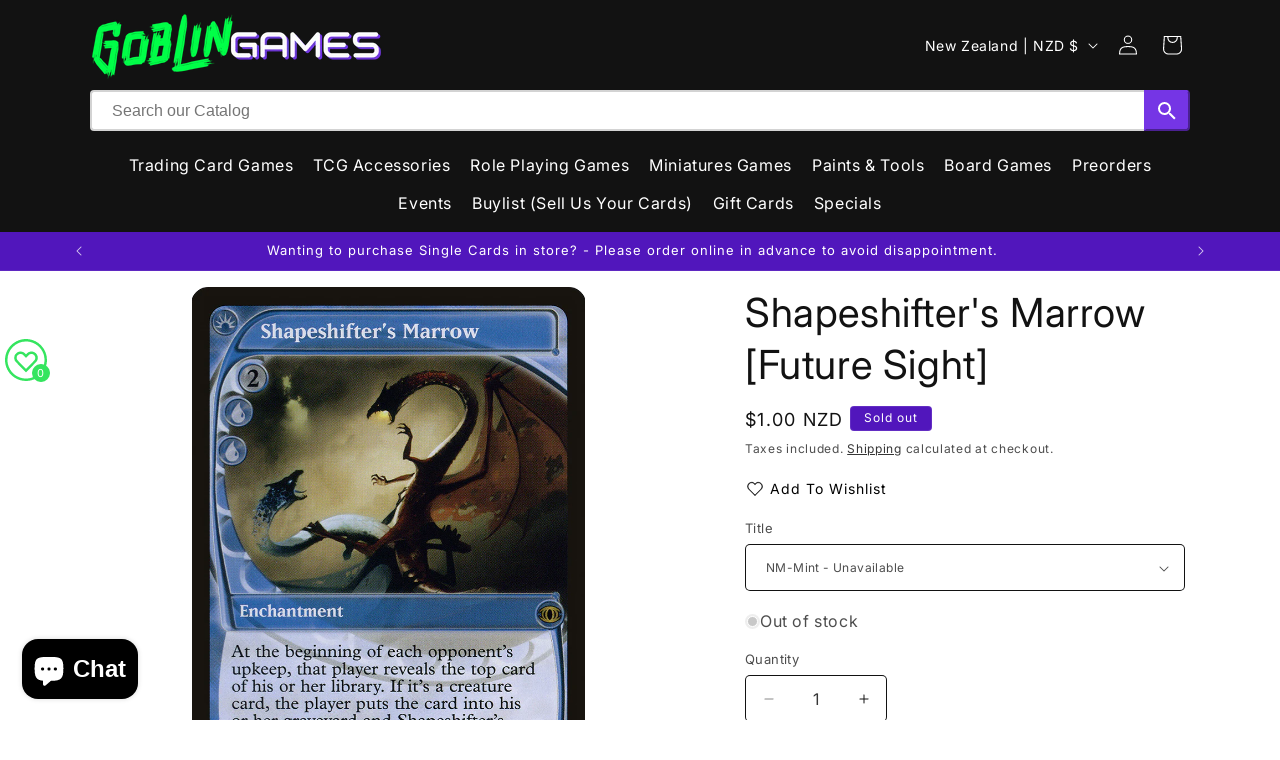

--- FILE ---
content_type: text/javascript; charset=utf-8
request_url: https://goblingames.nz/products/shapeshifters-marrow-future-sight.js
body_size: 972
content:
{"id":1735417528393,"title":"Shapeshifter's Marrow [Future Sight]","handle":"shapeshifters-marrow-future-sight","description":"\u003ctable class=\"singles-description-table\" xmlns=\"http:\/\/www.w3.org\/1999\/html\"\u003e\n\u003ctbody\u003e\n      \u003ctr\u003e\n          \u003ctd\u003eSet:\u003c\/td\u003e\n          \u003ctd\u003eFuture Sight\u003c\/td\u003e\n      \u003c\/tr\u003e\n      \u003ctr\u003e\n          \u003ctd\u003eType:\u003c\/td\u003e\n          \u003ctd\u003eEnchantment\u003c\/td\u003e\n      \u003c\/tr\u003e\n      \u003ctr\u003e\n          \u003ctd\u003eRarity:\u003c\/td\u003e\n          \u003ctd\u003eRare\u003c\/td\u003e\n      \u003c\/tr\u003e\n      \u003ctr\u003e\n          \u003ctd\u003eCost:\u003c\/td\u003e\n          \u003ctd\u003e{2}{U}{U}\u003c\/td\u003e\n      \u003c\/tr\u003e\n\u003c\/tbody\u003e\n\u003c\/table\u003e\n\u003cdiv class=\"single-description-div\"\u003e\n        \u003cdiv class=\"oracle-text\"\u003e\n            At the beginning of each opponent's upkeep, that player reveals the top card of their library. If it's a creature card, the player puts the card into their graveyard and Shapeshifter's Marrow becomes a copy of that card. (If it does, it loses this ability.)\n        \u003c\/div\u003e\n\u003ctable class=\"singles-reverse-description-table\"\u003e\n\u003ctbody\u003e\n\u003c\/tbody\u003e\n\u003c\/table\u003e\n\u003cdiv class=\"single-description-div\"\u003e\n\u003c\/div\u003e\n\u003cdiv class=\"catalogMetaData\" style=\"visibility: hidden;\" data-cardtype=\"mtg\" data-cardid=\"10349\" data-tcgid=\"14980\" data-lastupdated=\"2024-02-13T21:26:28.287Z\"\u003e\n\u003c\/div\u003e\n\u003c\/div\u003e\n","published_at":"2018-10-24T22:00:36+13:00","created_at":"2018-10-24T22:00:36+13:00","vendor":"Magic: The Gathering","type":"MTG Single","tags":["Blue","Commander","Duel","Enchantment","Foil","Future Sight","Legacy","Modern","Normal","Oathbreaker","Penny","Predh","Rare","Vintage"],"price":20,"price_min":20,"price_max":100,"available":false,"price_varies":true,"compare_at_price":null,"compare_at_price_min":0,"compare_at_price_max":0,"compare_at_price_varies":false,"variants":[{"id":15855862677577,"title":"NM-Mint","option1":"NM-Mint","option2":null,"option3":null,"sku":"FUT-58-EN-NF-1","requires_shipping":true,"taxable":true,"featured_image":null,"available":false,"name":"Shapeshifter's Marrow [Future Sight] - NM-Mint","public_title":"NM-Mint","options":["NM-Mint"],"price":100,"weight":2,"compare_at_price":null,"inventory_management":"shopify","barcode":"62677577","requires_selling_plan":false,"selling_plan_allocations":[]},{"id":15855862808649,"title":"Lightly Played","option1":"Lightly Played","option2":null,"option3":null,"sku":"FUT-58-EN-NF-2","requires_shipping":true,"taxable":true,"featured_image":null,"available":false,"name":"Shapeshifter's Marrow [Future Sight] - Lightly Played","public_title":"Lightly Played","options":["Lightly Played"],"price":80,"weight":2,"compare_at_price":null,"inventory_management":"shopify","barcode":"62808649","requires_selling_plan":false,"selling_plan_allocations":[]},{"id":15855862939721,"title":"Moderately Played","option1":"Moderately Played","option2":null,"option3":null,"sku":"FUT-58-EN-NF-3","requires_shipping":true,"taxable":true,"featured_image":null,"available":false,"name":"Shapeshifter's Marrow [Future Sight] - Moderately Played","public_title":"Moderately Played","options":["Moderately Played"],"price":60,"weight":2,"compare_at_price":null,"inventory_management":"shopify","barcode":"62939721","requires_selling_plan":false,"selling_plan_allocations":[]},{"id":15855863070793,"title":"Heavily Played","option1":"Heavily Played","option2":null,"option3":null,"sku":"FUT-58-EN-NF-4","requires_shipping":true,"taxable":true,"featured_image":null,"available":false,"name":"Shapeshifter's Marrow [Future Sight] - Heavily Played","public_title":"Heavily Played","options":["Heavily Played"],"price":40,"weight":2,"compare_at_price":null,"inventory_management":"shopify","barcode":"63070793","requires_selling_plan":false,"selling_plan_allocations":[]},{"id":15855863234633,"title":"Damage","option1":"Damage","option2":null,"option3":null,"sku":"FUT-58-EN-NF-5","requires_shipping":true,"taxable":true,"featured_image":null,"available":false,"name":"Shapeshifter's Marrow [Future Sight] - Damage","public_title":"Damage","options":["Damage"],"price":20,"weight":2,"compare_at_price":null,"inventory_management":"shopify","barcode":"63234633","requires_selling_plan":false,"selling_plan_allocations":[]}],"images":["\/\/cdn.shopify.com\/s\/files\/1\/0068\/7190\/8425\/files\/48cb3fa8-555f-4df6-994e-cf01896f7470.png?v=1769050186"],"featured_image":"\/\/cdn.shopify.com\/s\/files\/1\/0068\/7190\/8425\/files\/48cb3fa8-555f-4df6-994e-cf01896f7470.png?v=1769050186","options":[{"name":"Title","position":1,"values":["NM-Mint","Lightly Played","Moderately Played","Heavily Played","Damage"]}],"url":"\/products\/shapeshifters-marrow-future-sight","media":[{"alt":null,"id":24190185537608,"position":1,"preview_image":{"aspect_ratio":0.716,"height":1040,"width":745,"src":"https:\/\/cdn.shopify.com\/s\/files\/1\/0068\/7190\/8425\/files\/48cb3fa8-555f-4df6-994e-cf01896f7470.png?v=1769050186"},"aspect_ratio":0.716,"height":1040,"media_type":"image","src":"https:\/\/cdn.shopify.com\/s\/files\/1\/0068\/7190\/8425\/files\/48cb3fa8-555f-4df6-994e-cf01896f7470.png?v=1769050186","width":745}],"requires_selling_plan":false,"selling_plan_groups":[]}

--- FILE ---
content_type: text/javascript
request_url: https://limits.minmaxify.com/goblingames.myshopify.com?v=139b&r=20260113075936
body_size: 10680
content:
!function(t){if(!t.minMaxify&&-1==location.href.indexOf("checkout.shopify")){var e=t.minMaxifyContext||{},i=t.minMaxify={shop:"goblingames.myshopify.com",cart:null,cartLoadTryCount:0,customer:e.customer,feedback:function(t){if(!(a.search(/\/(account|password|checkouts|cache|blogs|pages|\d+\/)/)>=0)){var e=new XMLHttpRequest;e.open("POST","https://app.minmaxify.com/report"),e.send(location.protocol+"//"+i.shop+a+"\n"+t)}},guarded:function(t,e){return function(){try{var a=e&&e.apply(this,arguments),n=t.apply(this,arguments);return e?n||a:n}catch(t){console.error(t);var o=t.toString();-1==o.indexOf("Maximum call stack")&&i.feedback("ex\n"+(t.stack||"")+"\n"+o)}}}},a=t.location.pathname;i.guarded((function(){var e,n,o,r,s,c=t.jQuery,l=t.document,m={btnCheckout:"[name=checkout],[href='/checkout'],[type=submit][value=Checkout],[onclick='window.location\\=\\'\\/checkout\\''],form[action='/checkout'] [type=submit],.checkout_button,form[action='/cart'] [type=submit].button-cart-custom,.btn-checkout,.checkout-btn,.button-checkout,.rebuy-cart__checkout-button,.gokwik-checkout,.tdf_btn_ck",lblCheckout:"[name=checkout]",btnCartQtyAdjust:".cart-item-decrease,.cart-item-increase,.js--qty-adjuster,.js-qty__adjust,.minmaxify-quantity-button,.numberUpDown > *,.cart-item button.adjust,.cart-wrapper .quantity-selector__button,.cart .product-qty > .items,.cart__row [type=button],.cart-item-quantity button.adjust,.cart_items .js-change-quantity,.ajaxcart__qty-adjust,.cart-table-quantity button",divCheckout:".additional-checkout-buttons,.dynamic-checkout__content,.cart__additional_checkout,.additional_checkout_buttons,.paypal-button-context-iframe,.additional-checkout-button--apple-pay,.additional-checkout-button--google-pay",divDynaCheckout:"div.shopify-payment-button,.shopify-payment-button > div,#gokwik-buy-now",fldMin:"",fldQty:"input[name=quantity]",fldCartQty:"input[name^='updates['],.cart__qty-input,[data-cart-item-quantity]",btnCartDrawer:"a[href='/cart'],.js-drawer-open-right",btnUpdate:"[type=submit][name=update],.cart .btn-update"},u=0,d={name:""},p=2e4,h={NOT_VALID_MSG:"Order not valid",CART_UPDATE_MSG:"Cart needs to be updated",CART_AUTO_UPDATE:"Quantities have been changed, press OK to validate the cart.",CART_UPDATE_MSG2:'Cart contents have changed, you must click "Update cart" before proceeding.',VERIFYING_MSG:"Verifying",VERIFYING_EXPANDED:"Please wait while we verify your cart.",PREVENT_CART_UPD_MSG:"\n\n"},f="/";function g(){return(new Date).getTime()}Object.assign;function v(t,e){try{setTimeout(t,e||0)}catch(i){e||t()}}function y(t){return t?"string"==typeof t?l.querySelectorAll(t):t.nodeType?[t]:t:[]}function x(t,e){var i,a=y(t);if(a&&e)for(i=0;i<a.length;++i)e(a[i]);return a}function b(t,e){var i=t&&l.querySelector(t);if(i)return e?"string"==typeof e?i[e]:e(i):i}function k(t,e){if(c)return c(t).trigger(e);x(t,(function(t){t[e]()}))}function _(t,e,i){try{if(c)return c(t).on(e,i)}catch(t){}x(t,(function(t){t.addEventListener(e,i)}))}function M(t,e){try{var i=l.createElement("template");i.innerHTML=t;var a=i.content.childNodes;if(a){if(!e)return a[0];for(;a.length;)e.appendChild(a[0]);return 1}}catch(t){console.error(t)}}function E(t){var e=t.target;try{return(e.closest||e.matches).bind(e)}catch(t){}}function T(){}i.showMessage=function(t){if(I())return(i.closePopup||T)(),!0;var e=L.messages||L.getMessages();if(++u,t&&(i.prevented=g()),!i.showPopup||!i.showPopup(e[0],e.slice(1))){for(var a="",n=0;n<e.length;++n)a+=e[n]+"\n";alert(a),o&&k(m.btnUpdate,"click")}return t&&(t.stopImmediatePropagation&&t.stopImmediatePropagation(),t.stopPropagation&&t.stopPropagation(),t.preventDefault&&t.preventDefault()),!1};var S="top: 0; left: 0; width: 100%; height: 100%; position: fixed;",P=".minmaxify-p-bg {"+S+" z-index: 2147483641; overflow: hidden; background: #0B0B0BCC; opacity: 0.2;} .minmaxify-p-bg.minmaxify-a {transition: opacity 0.15s ease-out; opacity: 1; display: block;} .minmaxify-p-wrap {"+S+' display: table; z-index: 2147483642; outline: none !important; pointer-events: none;} .minmaxify-p-wrap > div {display: table-cell; vertical-align: middle;} .minmaxify-dlg {padding:0px; margin:auto; border: 0px;} .minmaxify-dlg::backdrop {background:#0B0B0BBB;} .minmaxify-p {opacity: .5; color: black; background-color: white; padding: 18px; max-width: 500px; margin: 18px auto; width: calc(100% - 36px); pointer-events: auto; border: solid white 1px; overflow: auto; max-height: 95vh;} dialog > .minmaxify-p {margin:auto; width:100%;} .minmaxify-p.minmaxify-a {opacity: 1; transition: all 0.25s ease-in; border-width: 0px;} .minmaxify-ok {display: inline-block; padding: 8px 20px; margin: 0; line-height: 1.42; text-decoration: none; text-align: center; vertical-align: middle; white-space: nowrap; border: 1px solid transparent; border-radius: 2px; font-family: "Montserrat","Helvetica Neue",sans-serif; font-weight: 400;font-size: 14px;text-transform: uppercase;transition:background-color 0.2s ease-out;background-color: #528ec1; color: white; min-width: unset;} .minmaxify-ok:after {content: "OK";} .minmaxify-close {font-style: normal; font-size: 28px; font-family: monospace; overflow: visible; background: transparent; border: 0; appearance: none; display: block; outline: none; padding: 0px; box-shadow: none; margin: -10px -5px 0 0; opacity: .65;} .minmaxify-p button {user-select: none; cursor: pointer; float:right; width: unset;} .minmaxify-close:hover, .minmaxify-close:focus {opacity: 1;} .minmaxify-p ul {padding-left: 2rem; margin-bottom: 2rem;}';function C(t){if(h.locales){var e=(h.locales[i.locale]||{})[t];if(void 0!==e)return e}return h[t]}var R,w={messages:[C("VERIFYING_EXPANDED")],equalTo:function(t){return this===t}},L=w;function G(t){return e?e.getItemLimits(i,t):{}}function O(){return e}function I(){return L.isOk&&!o&&O()||"force"==L.isOk||n}function D(){location.pathname!=a&&(a=location.pathname);try{if(O()&&!n){!function(){var t=i.cart&&i.cart.items;if(!t)return;x(m.fldCartQty,(function(e){for(var i=0;i<t.length;++i){var a=t[i],n=e.dataset;if(a.key==n.lineId||e.id&&-1!=e.id.search(new RegExp("updates(_large)?_"+a.id,"i"))||(n.cartLine||n.index)==i+1){var o=G(a);o.min>1&&!o.combine&&(e.min=o.min),o.max&&(e.max=o.max),o.multiple&&!o.combine&&(e.step=o.multiple);break}}}))}(),x(m.divDynaCheckout,(function(t){t.style.display="none"}));var e=function(e){var i,n;if(!i){if(!n)try{n=decodeURIComponent(a||location.href||"")}catch(t){n=""}if(!((n=n.split("/")).length>2&&"products"==n[n.length-2]))return;i=n[n.length-1]}var o=(t.ShopifyAnalytics||{}).meta||{},r={handle:i,sku:""},s=o.product,c=o.selectedVariantId;if(!s){var l=b("#ProductJson-product-template");if(l)try{s=l._product||JSON.parse(l.dataset.product||l.textContent)}catch(t){}}if(s){r.product_description=s.description,r.product_type=s.type,r.vendor=s.vendor,r.price=s.price,r.product_title=s.title,r.product_id=s.id;var m=s.variants||[],u=m.length;if(c||1==u)for(var d=0;d<u;++d){var p=m[d];if(1==u||p.id==c){r.variant_title=p.public_title,r.sku=p.sku,r.grams=p.weight,r.price=p.price||s.price,r.variant_id=p.id,r.name=p.name,r.product_title||(r.product_title=p.name);break}}}return r}();if(e){var o=b(m.fldQty);!function(e,i){function a(t,e){if(arguments.length<2)return i.getAttribute(t);null==e?i.removeAttribute(t):i.setAttribute(t,e)}var n=e.max||void 0,o=e.multiple,r=e.min;if((t.minmaxifyDisplayProductLimit||T)(e),i){var s=a("mm-max"),c=a("mm-step"),l=a("mm-min"),m=parseInt(i.max),u=parseInt(i.step),d=parseInt(i.min);stockMax=parseInt(a("mm-stock-max")),val=parseInt(i.value),(r!=l||r>d)&&((l?val==l||val==d:!val||val<r)&&(i.value=r),!e.combine&&r>1?a("min",r):l&&a("min",1),a("mm-min",r)),isNaN(stockMax)&&!s&&(stockMax=parseInt(a("data-max-quantity")||a("max")),a("mm-stock-max",stockMax)),!isNaN(stockMax)&&n&&n>stockMax&&(n=stockMax),(n!=s||isNaN(m)||m>n)&&(n?a("max",n):s&&a("max",null),a("mm-max",n)),(o!=c||o>1&&u!=o)&&(e.combine?c&&a("step",null):a("step",o),a("mm-step",o))}}(G(e),o)}}}catch(t){console.error(t)}return A(),U(),!0}function A(t,e,i){x(m.lblCheckout,(function(a){var n=null===t?a.minMaxifySavedLabel:t;a.minMaxifySavedLabel||(a.minMaxifySavedLabel=a.value||(a.innerText||a.textContent||"").trim()),void 0!==n&&(a.value=n,a.textContent&&!a.childElementCount&&(a.textContent=n));var o=a.classList;o&&e&&o.add(e),o&&i&&o.remove(i)}))}function B(t){"start"==t?(A(C("VERIFYING_MSG"),"btn--loading"),r||(r=g(),p&&v((function(){r&&g()-r>=p&&(V()&&i.feedback("sv"),L={isOk:"force"},B("stop"))}),p))):"stop"==t?(A(L.isOk?null:C("NOT_VALID_MSG"),0,"btn--loading"),r=0,(i.popupShown||T)()&&v(i.showMessage)):"changed"==t&&A(C("CART_UPDATE_MSG")),U()}function U(){x(m.divCheckout,(function(t){var e=t.style;I()?t.mm_hidden&&(e.display=t.mm_hidden,t.mm_hidden=!1):"none"!=e.display&&(t.mm_hidden=e.display||"block",e.display="none")})),(t.minmaxifyDisplayCartLimits||T)(!n&&L,o)}function N(t){var e=E(t);if(e){if(e(m.btnCheckout))return i.showMessage(t);e(m.btnCartQtyAdjust)&&i.onChange(t)}}function q(a){null==i.cart&&(i.cart=(t.Shopify||{}).cart||null);var n=i.cart&&i.cart.item_count&&(a||!u&&V());(D()||n||a)&&(O()&&i.cart?(L=e.validateCart(i),B("stop"),n&&(R&&!L.isOk&&!L.equalTo(R)&&l.body?i.showMessage():!u&&V()&&v(i.showMessage,100)),R=L):(L=w,B("start"),i.cart||F()))}function V(){let t=a.length-5;return t<4&&a.indexOf("/cart")==t}function Q(t,e,a,n){if(e&&"function"==typeof e.search&&4==t.readyState&&"blob"!=t.responseType){var r,s;try{if(200!=t.status)"POST"==a&&-1!=e.search(/\/cart(\/update|\/change|\/clear|\.js)/)&&(422==t.status?F():o&&(o=!1,q()));else{if("GET"==a&&-1!=e.search(/\/cart($|\.js|\.json|\?view=)/)&&-1==e.search(/\d\d\d/))return;var c=(r=t.response||t.responseText||"").indexOf&&r.indexOf("{")||0;-1!=e.search(/\/cart(\/update|\/change|\/clear|\.js)/)||"/cart"==e&&0==c?(-1!=e.indexOf("callback=")&&r.substring&&(r=r.substring(c,r.length-1)),s=i.handleCartUpdate(r,-1!=e.indexOf("cart.js")?"get":"update",n)):-1!=e.indexOf("/cart/add")?s=i.handleCartUpdate(r,"add",n):"GET"!=a||V()&&"/cart"!=e||(q(),s=1)}}catch(t){if(!r||0==t.toString().indexOf("SyntaxError"))return;console.error(t),i.feedback("ex\n"+(t.stack||"")+"\n"+t.toString()+"\n"+e)}s&&j()}}function j(){for(var t=500;t<=2e3;t+=500)v(D,t)}function F(){var t=new XMLHttpRequest,e=f+"cart.js?_="+g();t.open("GET",e),t.mmUrl=null,t.onreadystatechange=function(){Q(t,e)},t.send(),v((function(){null==i.cart&&i.cartLoadTryCount++<60&&F()}),5e3+500*i.cartLoadTryCount)}i.getLimitsFor=G,i.checkLimits=I,i.onChange=i.guarded((function(){B("changed"),o=!0,L=V()&&b(m.btnUpdate)?{messages:[C("CART_AUTO_UPDATE")]}:{messages:[C("CART_UPDATE_MSG2")]},U()})),t.getLimits=q,t.mmIsEnabled=I,i.handleCartUpdate=function(t,e,a){"string"==typeof t&&(t=JSON.parse(t));var n="get"==e&&JSON.stringify(t);if("get"!=e||s!=n){if("update"==e)i.cart=t;else if("add"!=e){if(a&&!t.item_count&&i.cart)return;i.cart=t}else{var r=t.items||[t];t=i.cart;for(var c=0;c<r.length;++c){var l=r[c];t&&t.items||(t=i.cart={total_price:0,total_weight:0,items:[],item_count:0}),t.total_price+=l.line_price,t.total_weight+=l.grams*l.quantity,t.item_count+=l.quantity;for(var m=0;m<t.items.length;++m){var u=t.items[m];if(u.id==l.id){t.total_price-=u.line_price,t.total_weight-=u.grams*u.quantity,t.item_count-=u.quantity,t.items[m]=l,l=0;break}}l&&t.items.unshift(l)}t.items=t.items.filter((function(t){return t.quantity>0})),n=JSON.stringify(t)}return s=n,o=!1,q(!0),1}if(!L.isOk)return D(),1};var W,H=t.XMLHttpRequest.prototype,z=H.open,X=H.send;function J(){c||(c=t.jQuery);var e=t.Shopify||{},a=e.shop||location.host;if(d=e.theme||d,n=!1,a==i.shop){var r;i.locale=e.locale,D(),function(t,e,a,n){x(t,(function(t){if(!t["mmBound_"+e]){t["mmBound_"+e]=!0;var o=t["on"+e];o&&n?t["on"+e]=i.guarded((function(t){!1!==a()?o.apply(this,arguments):t.preventDefault()})):_(t,e,i.guarded(a))}}))}(m.btnCartDrawer,"click",j),i.showPopup||M('<style type="text/css" minmaxify>'+P+"</style>",l.head)&&(i.showPopup=function(t,e){for(var a='<button title="Close (Esc)" type="button" class="minmaxify-close" aria-label="Close">&times;</button>'+t.replace(new RegExp("\n","g"),"<br/>")+"<ul>",n=0;n<e.length;++n){var o=e[n];o&&(a+="<li>"+o+"</li>")}a+='</ul><div><button class="minmaxify-ok"></button><div style="display:table;clear:both;"></div></div>';var s=b("div.minmaxify-p");if(s)s.innerHTML=a,r&&!r.open&&r.showModal();else{var c=l.body;(r=l.createElement("dialog")).showModal?(r.className="minmaxify-dlg",r.innerHTML="<div class='minmaxify-p minmaxify-a'>"+a+"</div>",c.appendChild(r),r.showModal(),_(r,"click",(function(t){var e=E(t);e&&!e(".minmaxify-p")&&i.closePopup()}))):(r=0,c.insertBefore(M("<div class='minmaxify-p-bg'></div>"),c.firstChild),c.insertBefore(M("<div class='minmaxify-p-wrap'><div><div role='dialog' aria-modal='true' aria-live='assertive' tabindex='1' class='minmaxify-p'>"+a+"</div></div></div>"),c.firstChild),v(x.bind(i,".minmaxify-p-bg, .minmaxify-p",(function(t){t.classList.add("minmaxify-a")}))))}return _(".minmaxify-ok","click",(function(){i.closePopup(1)})),_(".minmaxify-close, .minmaxify-p-bg","click",(function(){i.closePopup()})),1},i.closePopup=function(t){r?r.close():x(".minmaxify-p-wrap, .minmaxify-p-bg",(function(t){t.parentNode.removeChild(t)})),o&&t&&k(m.btnUpdate,"click")},i.popupShown=function(){return r?r.open:y("div.minmaxify-p").length},l.addEventListener("keyup",(function(t){27===t.keyCode&&i.closePopup()}))),K();var s=document.getElementsByTagName("script");for(let t=0;t<s.length;++t){var u=s[t];u.src&&-1!=u.src.indexOf("trekkie.storefront")&&!u.minMaxify&&(u.minMaxify=1,u.addEventListener("load",K))}}else n=!0}function K(){var e=t.trekkie||(t.ShopifyAnalytics||{}).lib||{},a=e.track;a&&!a.minMaxify&&(e.track=function(t){return"Viewed Product Variant"==t&&v(D),a.apply(this,arguments)},e.track.minMaxify=1,e.ready&&(e.ready=i.guarded(q,e.ready)));var n=t.subscribe;"function"!=typeof n||n.mm_quTracked||(n.mm_quTracked=1,n("quantity-update",i.guarded(D)))}i.initCartValidator=i.guarded((function(t){e||(e=t,n||q(!0))})),H.open=function(t,e,i,a,n){return this.mmMethod=t,this.mmUrl=e,z.apply(this,arguments)},H.send=function(t){var e=this;return e.addEventListener?e.addEventListener("readystatechange",(function(t){Q(e,e.mmUrl,e.mmMethod)})):e.onreadystatechange=i.guarded((function(){Q(e,e.mmUrl)}),e.onreadystatechange),X.apply(e,arguments)},(W=t.fetch)&&!W.minMaxify&&(t.fetch=function(t,e){var a,n=(e||t||{}).method||"GET";return a=W.apply(this,arguments),-1!=(t=((t||{}).url||t||"").toString()).search(/\/cart(\/|\.js)/)&&(a=a.then((function(e){try{var a=i.guarded((function(i){e.readyState=4,e.responseText=i,Q(e,t,n,!0)}));e.ok?e.clone().text().then(a):a()}catch(t){}return e}))),a},t.fetch.minMaxify=1),["mousedown","touchstart","touchend","click"].forEach((function(e){t.addEventListener(e,i.guarded(N),{capture:!0,passive:!1})})),t.addEventListener("keydown",(function(t){var e=t.key,a=E(t);a&&a(m.fldCartQty)&&(e>=0&&e<=9||-1!=["Delete","Backspace"].indexOf(e))&&i.onChange(t)})),t.addEventListener("change",i.guarded((function(t){var e=E(t);e&&e(m.fldCartQty)&&i.onChange(t)}))),l.addEventListener("DOMContentLoaded",i.guarded((function(){J(),n||(V()&&v(q),(t.booster||t.BoosterApps)&&c&&c.fn.ajaxSuccess&&c(l).ajaxSuccess((function(t,e,i){i&&Q(e,i.url,i.type)})))}))),J()}))()}}(window),function(){function t(t,e,i,a){this.cart=e||{},this.opt=t,this.customer=i,this.messages=[],this.locale=a&&a.toLowerCase()}t.prototype={recalculate:function(t){this.isOk=!0,this.messages=!t&&[],this.isApplicable()&&(this._calcWeights(),this.addMsg("INTRO_MSG"),this._doSubtotal(),this._doItems(),this._doQtyTotals(),this._doWeight())},getMessages:function(){return this.messages||this.recalculate(),this.messages},isApplicable:function(){var t=this.cart._subtotal=Number(this.cart.total_price||0)/100,e=this.opt.overridesubtotal;if(!(e>0&&t>e)){for(var i=0,a=this.cart.items||[],n=0;n<a.length;n++)i+=Number(a[n].quantity);return this.cart._totalQuantity=i,1}},addMsg:function(t,e){if(!this.messages)return;const i=this.opt.messages;var a=i[t];if(i.locales&&this.locale){var n=(i.locales[this.locale]||{})[t];void 0!==n&&(a=n)}a&&(a=this._fmtMsg(unescape(a),e)),this.messages.push(a)},equalTo:function(t){if(this.isOk!==t.isOk)return!1;var e=this.getMessages(),i=t.messages||t.getMessages&&t.getMessages()||[];if(e.length!=i.length)return!1;for(var a=0;a<e.length;++a)if(e[a]!==i[a])return!1;return!0},_calcWeights:function(){this.weightUnit=this.opt.weightUnit||"g";var t=e[this.weightUnit]||1,i=this.cart.items;if(i)for(var a=0;a<i.length;a++){var n=i[a];n._weight=Math.round(Number(n.grams||0)*t*n.quantity*100)/100}this.cart._totalWeight=Math.round(Number(this.cart.total_weight||0)*t*100)/100},_doSubtotal:function(){var t=this.cart._subtotal,e=this.opt.minorder,i=this.opt.maxorder;t<e&&(this.addMsg("MIN_SUBTOTAL_MSG"),this.isOk=!1),i>0&&t>i&&(this.addMsg("MAX_SUBTOTAL_MSG"),this.isOk=!1)},_doWeight:function(){var t=this.cart._totalWeight,e=this.opt.weightmin,i=this.opt.weightmax;t<e&&(this.addMsg("MIN_WEIGHT_MSG"),this.isOk=!1),i>0&&t>i&&(this.addMsg("MAX_WEIGHT_MSG"),this.isOk=!1)},checkGenericLimit:function(t,e,i){if(!(t.quantity<e.min&&(this.addGenericError("MIN",t,e,i),i)||e.max&&t.quantity>e.max&&(this.addGenericError("MAX",t,e,i),i)||e.multiple>1&&t.quantity%e.multiple>0&&(this.addGenericError("MULT",t,e,i),i))){var a=t.line_price/100;void 0!==e.minAmt&&a<e.minAmt&&(this.addGenericError("MIN_SUBTOTAL",t,e,i),i)||e.maxAmt&&a>e.maxAmt&&this.addGenericError("MAX_SUBTOTAL",t,e,i)}},addGenericError:function(t,e,i,a){var n={item:e};a?(t="PROD_"+t+"_MSG",n.itemLimit=i,n.refItem=a):(t="GROUP_"+t+"_MSG",n.groupLimit=i),this.addMsg(t,n),this.isOk=!1},_buildLimitMaps:function(){var t=this.opt,e=t.items||[];t.byVId={},t.bySKU={},t.byId={},t.byHandle={};for(var i=0;i<e.length;++i){var a=e[i];a.sku?t.bySKU[a.sku]=a:a.vId?t.byVId[a.vId]=a:(a.h&&(t.byHandle[a.h]=a),a.id&&(t.byId[a.id]=a))}},_doItems:function(){var t,e=this.cart.items||[],i={},a={},n=this.opt;n.byHandle||this._buildLimitMaps(),(n.itemmin||n.itemmax||n.itemmult)&&(t={min:n.itemmin,max:n.itemmax,multiple:n.itemmult});for(var o=0;o<e.length;o++){var r=e[o],s=this.getCartItemKey(r),c=i[s],l=a[r.handle];c?(c.quantity+=r.quantity,c.line_price+=r.line_price,c._weight+=r._weight):c=i[s]={ref:r,quantity:r.quantity,line_price:r.line_price,grams:r.grams,_weight:r._weight,limit:this._getIndividualItemLimit(r)},l?(l.quantity+=r.quantity,l.line_price+=r.line_price,l._weight+=r._weight):l=a[r.handle]={ref:r,quantity:r.quantity,line_price:r.line_price,grams:r.grams,_weight:r._weight},l.limit&&l.limit.combine||(l.limit=c.limit)}for(var m in i){if(r=i[m])((u=r.limit||r.limitRule)?!u.combine:t)&&this.checkGenericLimit(r,u||t,r.ref)}for(var m in a){var u;if(r=a[m])(u=r.limit||r.limitRule)&&u.combine&&this.checkGenericLimit(r,u,r.ref)}},getCartItemKey:function(t){var e=t.handle;return this.opt.forceVariantIdAsSKU?e+=t.variant_id:e+=t.sku||t.variant_id,e},getCartItemIds:function(t){var e={variant_id:t.variant_id,handle:t.handle||"",product_id:t.product_id,sku:t.sku},i=e.handle.indexOf(" ");return i>0&&(e.sku=e.handle.substring(i+1),e.handle=e.handle.substring(0,i)),e},_getIndividualItemLimit:function(t){var e=this.opt,i=this.getCartItemIds(t);return e.byVId[i.variant_id]||e.bySKU[i.sku]||e.byId[i.product_id]||e.byHandle[i.handle]},getItemLimit:function(t){var e=this.opt;if(!e)return{};void 0===e.byHandle&&this._buildLimitMaps();var i=this._getIndividualItemLimit(t);return i||(i={min:e.itemmin,max:e.itemmax,multiple:e.itemmult}),i},calcItemLimit:function(t){var e=this.getItemLimit(t);(e={max:e.max||0,multiple:e.multiple||1,min:e.min,combine:e.combine}).min||(e.min=e.multiple);var i=this.opt.maxtotalitems||0;return(!e.max||i&&i<e.max)&&(e.max=i),e},_doQtyTotals:function(){var t=this.opt.maxtotalitems,e=this.opt.mintotalitems,i=this.opt.multtotalitems,a=this.cart._totalQuantity;0!=t&&a>t&&(this.addMsg("TOTAL_ITEMS_MAX_MSG"),this.isOk=!1),a<e&&(this.addMsg("TOTAL_ITEMS_MIN_MSG"),this.isOk=!1),i>1&&a%i>0&&(this.addMsg("TOTAL_ITEMS_MULT_MSG"),this.isOk=!1)},_fmtMsg:function(t,e){var i,a,n,o=this;return t.replace(/\{\{\s*(.*?)\s*\}\}/g,(function(t,r){try{i||(i=o._getContextMsgVariables(e)||{});var s=i[r];return void 0!==s?s:a||(a=i,o._setGeneralMsgVariables(a),void 0===(s=a[r]))?(n||(n=o._makeEvalFunc(i)),n(r)):s}catch(t){return'"'+t.message+'"'}}))},formatMoney:function(t){var e=this.opt.moneyFormat;if(void 0!==e){try{t=t.toLocaleString()}catch(t){}e&&(t=e.replace(/{{\s*amount[a-z_]*\s*}}/,t))}return t},_getContextMsgVariables(t){if(t){var e,i;if(t.itemLimit){var a=t.item,n=t.refItem||a,o=t.itemLimit;e={item:n,ProductQuantity:a.quantity,ProductName:o.combine&&unescape(n.product_title||o.name)||n.title,GroupTitle:o.title,ProductMinQuantity:o.min,ProductMaxQuantity:o.max,ProductQuantityMultiple:o.multiple},i=[["ProductAmount",Number(a.line_price)/100],["ProductMinAmount",o.minAmt],["ProductMaxAmount",o.maxAmt]]}if(t.groupLimit){a=t.item,n=t.refItem||a,o=t.groupLimit;e={item:n,GroupQuantity:a.quantity,GroupTitle:o.title,GroupMinQuantity:o.min,GroupMaxQuantity:o.max,GroupQuantityMultiple:o.multiple},i=[["GroupAmount",Number(a.line_price)/100],["GroupMinAmount",o.minAmt],["GroupMaxAmount",o.maxAmt]]}if(e){for(var r=0;r<i.length;r++){const t=i[r];isNaN(t[1])||Object.defineProperty(e,t[0],{get:this.formatMoney.bind(this,t[1])})}return e}}},_setGeneralMsgVariables:function(t){var e=this.cart,i=this.opt;t.CartWeight=e._totalWeight,t.CartMinWeight=i.weightmin,t.CartMaxWeight=i.weightmax,t.WeightUnit=this.weightUnit,t.CartQuantity=e._totalQuantity,t.CartMinQuantity=i.mintotalitems,t.CartMaxQuantity=i.maxtotalitems,t.CartQuantityMultiple=i.multtotalitems;for(var a=[["CartAmount",e._subtotal],["CartMinAmount",i.minorder],["CartMaxAmount",i.maxorder]],n=0;n<a.length;n++){const e=a[n];isNaN(e[1])||Object.defineProperty(t,e[0],{get:this.formatMoney.bind(this,e[1])})}},_makeEvalFunc:function(t){return new Function("_expr","with(this) return eval(_expr)").bind(t)}};var e={g:1,kg:.001,lb:.00220462,oz:.03527396},i={messages:{INTRO_MSG:"Cannot place order, conditions not met: \n\n",PROD_MIN_MSG:"{{ProductName}}: Must have at least {{ProductMinQuantity}} of this item.",PROD_MAX_MSG:"{{ProductName}}: Limit {{ProductMaxQuantity}} per customer.",PROD_MULT_MSG:"{{ProductName}}: Quantity must be a multiple of {{ProductQuantityMultiple}}."},items:[{id:7014299205704,h:"lorwyn-eclipsed-collector-booster-display",name:"[PREORDER] Lorwyn Eclipsed - Collector Booster Display",max:2},{id:7014299074632,h:"lorwyn-eclipsed-play-booster-display",name:"[PREORDER] Lorwyn Eclipsed - Play Booster Display",max:6},{id:6974503714888,h:"pokemon-tcg-scarlet-violet-black-bolt-elite-trainer-box",name:"* PREORDER * Pokémon TCG: Scarlet & Violet— Black Bolt Elite Trainer Box",max:1},{id:6974505123912,h:"pokemon-tcg-scarlet-violet-white-flare-elite-trainer-box",name:"* PREORDER * Pokémon TCG: Scarlet & Violet— White Flare Elite Trainer Box",max:1},{id:6974505812040,h:"pokemon-tcg-scarlet-violet-black-bolt-binder-collection",name:"* PREORDER * Pokémon TCG: Scarlet & Violet—Black Bolt Binder Collection",max:1},{id:6974505910344,h:"pokemon-tcg-scarlet-violet-white-flare-binder-collection",name:"* PREORDER * Pokémon TCG: Scarlet & Violet—White Flare Binder Collection",max:1},{id:6974506467400,h:"preorder-pokemon-tcg-unova-mini-tin-alomomola",name:"* PREORDER * Pokemon TCG: Unova Mini Tin - Alomomola",max:1},{id:6974506369096,h:"preorder-pokemon-tcg-unova-mini-tin-chandelure",name:"* PREORDER * Pokemon TCG: Unova Mini Tin - Chandelure",max:1},{id:6974506172488,h:"pokemon-tcg-unova-mini-tin-eelektross",name:"* PREORDER * Pokemon TCG: Unova Mini Tin - Eelektross",max:1},{id:6974506598472,h:"preorder-pokemon-tcg-unova-mini-tin-garbodor",name:"* PREORDER * Pokemon TCG: Unova Mini Tin - Garbodor",max:1},{id:6974506664008,h:"preorder-pokemon-tcg-unova-mini-tin-krookodile",name:"* PREORDER * Pokemon TCG: Unova Mini Tin - Krookodile",max:1},{id:6974506762312,h:"pokemon-tcg-unova-mini-tin-lilligant",name:"* PREORDER * Pokemon TCG: Unova Mini Tin - Lilligant",max:1},{id:6974506893384,h:"pokemon-tcg-unova-mini-tin-mienshao",name:"* PREORDER * Pokemon TCG: Unova Mini Tin - Mienshao",max:1},{id:6974506827848,h:"pokemon-tcg-unova-mini-tin-volcarona",name:"* PREORDER * Pokemon TCG: Unova Mini Tin - Volcarona",max:1},{id:6974505975880,h:"pokemon-tcg-unova-poster-collection",name:"* PREORDER * Pokémon TCG: Unova Poster Collection",max:1},{id:6985821323336,h:"pokemon-tcg-mega-evolutions-booster-bundle",name:"** PREORDER ** Pokémon TCG: Mega Evolution - Booster Bundle",max:1},{id:6985820241992,h:"pokemon-tcg-mega-evolutions-enhance-booster",name:"** PREORDER ** Pokémon TCG: Mega Evolution - Booster Pack",max:3},{id:6985821093960,h:"pokemon-tcg-mega-evolutions-elite-trainer-box",name:"** PREORDER ** Pokémon TCG: Mega Evolution - Elite Trainer Box - Mega Gardevoir",max:1},{id:6986537009224,h:"pokemon-tcg-mega-evolution-elite-trainer-box-mega-lucario",name:"** PREORDER ** Pokémon TCG: Mega Evolution - Elite Trainer Box - Mega Lucario",max:1},{id:6987307155528,h:"pokemon-tcg-mega-evolution-enhanced-booster-box",name:"** PREORDER ** Pokémon TCG: Mega Evolution - Enhanced Booster Box",max:1},{id:6986537533512,h:"pokemon-tcg-mega-evolution-three-booster-blister-golduck",name:"** PREORDER ** Pokémon TCG: Mega Evolution - Three Booster Blister - Golduck",max:1},{id:6985820766280,h:"pokemon-tcg-mega-evolutions-three-booster-blister",name:"** PREORDER ** Pokémon TCG: Mega Evolution - Three Booster Blister - Psyduck",max:1},{id:6893570687048,h:"dungeons-dragons-monster-manual-2024",name:"Dungeons & Dragons | Monster Manual (2024)",max:1},{id:6893380796488,h:"dungeons-dragons-players-handbook-2024",name:"Dungeons & Dragons: Players Handbook (2024)",max:1},{id:6947965206600,h:"final-fantasy-starter-set",name:"Final Fantasy - Starter Set",max:1},{id:7008612089928,h:"final-fantasy-chocobo-bundle",name:"FINAL FANTASY | Chocobo Bundle",max:1},{id:6844964733e3,h:"modern-horizons-3-commander-deck-eldrazi-incursion",name:"Modern Horizons 3 | Commander Deck | Eldrazi Incursion",max:1},{id:6980802412616,h:"pokemon-tcg-scarlet-violet-black-bolt-tech-sticker-collection",name:"Pokémon TCG: Scarlet & Violet — Black Bolt Tech Sticker Collection",max:1},{id:6980802445384,h:"pokemon-tcg-scarlet-violet-white-flare-tech-sticker-collection",name:"Pokémon TCG: Scarlet & Violet — White Flare Tech Sticker Collection",max:1},{id:6929983438920,h:"prismatic-evolutions-booster-bundle-sv-prismatic-evolutions",name:"Prismatic Evolutions Booster Bundle - SV Prismatic Evolutions",max:1},{vId:40530210062408,id:6944617824328,h:"prismatic-evolutions-mini-tin",name:"Prismatic Evolutions Mini Tin - Espeon",max:1},{vId:40530209931336,id:6944617824328,h:"prismatic-evolutions-mini-tin",name:"Prismatic Evolutions Mini Tin - Flareon",max:1},{vId:40530209996872,id:6944617824328,h:"prismatic-evolutions-mini-tin",name:"Prismatic Evolutions Mini Tin - Glaceon",max:1},{vId:40530209865800,id:6944617824328,h:"prismatic-evolutions-mini-tin",name:"Prismatic Evolutions Mini Tin - Jolteon",max:1},{vId:40530209964104,id:6944617824328,h:"prismatic-evolutions-mini-tin",name:"Prismatic Evolutions Mini Tin - Leafeon",max:1},{vId:40530210095176,id:6944617824328,h:"prismatic-evolutions-mini-tin",name:"Prismatic Evolutions Mini Tin - Sylveon",max:1},{vId:40530210029640,id:6944617824328,h:"prismatic-evolutions-mini-tin",name:"Prismatic Evolutions Mini Tin - Umbreon",max:1},{vId:40530209898568,id:6944617824328,h:"prismatic-evolutions-mini-tin",name:"Prismatic Evolutions Mini Tin - Vaporeon",max:1},{id:6983964557384,h:"scarlet-violet-black-bolt-booster-bundle",name:"Scarlet & Violet: Black Bolt - Booster Bundle",max:1},{id:6960417341512,h:"scarlet-violet-journey-together-booster-box",name:"Scarlet & Violet: Journey Together - Booster Box",max:1},{id:6960418783304,h:"scarlet-violet-journey-together-booster-bundle",name:"Scarlet & Violet: Journey Together - Booster Bundle",max:1},{id:6960417374280,h:"scarlet-violet-journey-together-booster-pack",name:"Scarlet & Violet: Journey Together - Booster Pack",max:3},{id:6960416784456,h:"scarlet-violet-temporal-forces-elite-trainer-box-iron-leaves-copy",name:"Scarlet & Violet: Journey Together - Elite Trainer Box",max:1},{id:6983964426312,h:"scarlet-violet-white-flare-booster-bundle",name:"Scarlet & Violet: White Flare - Booster Bundle",max:1},{id:7011648602184,h:"secret-lair-drop-secret-lair-x-ghost-of-tsushima-regular-edition",name:"Secret Lair Drop: Secret Lair x Ghost of Tsushima (Regular Edition)",max:1},{id:7011427582024,h:"secret-lair-drop-secret-lair-x-god-of-war-greek-regular-edition",name:"Secret Lair Drop: Secret Lair x God of War: Greek (Regular Edition)",max:1},{id:7011427647560,h:"secret-lair-drop-secret-lair-x-god-of-war-norse-regular-edition",name:"Secret Lair Drop: Secret Lair x God of War: Norse (Regular Edition)",max:1},{id:7011648766024,h:"secret-lair-drop-secret-lair-x-horizon-into-the-forbidden-west-regular-edition",name:"Secret Lair Drop: Secret Lair x Horizon: Into the Forbidden West (Regular Edition)",max:1},{id:6988956631112,h:"secret-lair-drop-secret-lair-x-sonic-chasing-adventure-rainbow-foil-edition",name:"Secret Lair Drop: Secret Lair x Sonic: Chasing Adventure (Rainbow Foil Edition)",max:1},{id:6988955811912,h:"secret-lair-drop-secret-lair-x-sonic-chasing-adventure-regular-edition",name:"Secret Lair Drop: Secret Lair x Sonic: Chasing Adventure (Regular Edition)",max:1},{id:6988954927176,h:"secret-lair-drop-secret-lair-x-sonic-friends-and-foes-rainbow-foil-edition",name:"Secret Lair Drop: Secret Lair x Sonic: Friends and Foes (Rainbow Foil Edition)",max:1},{id:6983343472712,h:"secret-lair-drop-secret-lair-x-sonic-friends-and-foes-regular-edition",name:"Secret Lair Drop: Secret Lair x Sonic: Friends and Foes (Regular Edition)",max:1},{id:6988955451464,h:"secret-lair-drop-secret-lair-x-sonic-turbo-gear-rainbow-foil-edition",name:"Secret Lair Drop: Secret Lair x Sonic: Turbo Gear (Rainbow Foil Edition)",max:1},{id:6988955680840,h:"secret-lair-drop-secret-lair-x-sonic-turbo-gear-regular-edition",name:"Secret Lair Drop: Secret Lair x Sonic: Turbo Gear (Regular Edition)",max:1},{id:7011427319880,h:"secret-lair-drop-secret-lair-x-the-last-of-us-part-i-regular-edition",name:"Secret Lair Drop: Secret Lair x The Last of Us: Part I (Regular Edition)",max:1},{id:7011427549256,h:"secret-lair-drop-secret-lair-x-the-last-of-us-part-ii-regular-edition",name:"Secret Lair Drop: Secret Lair x The Last of Us: Part II (Regular Edition)",max:1},{id:7011648634952,h:"secret-lair-drop-secret-lair-x-uncharted-regular-edition",name:"Secret Lair Drop: Secret Lair x Uncharted (Regular Edition)",max:1}],groups:[],rules:[],forceVariantIdAsSKU:1,moneyFormat:"${{amount}}",weightUnit:"kg",customerTagEnabled:!1,customerTagOp:"contains"},a={apiVer:[1,1],validateCart:function(t){var e=this.instantiate(t);return e.recalculate(),e},getItemLimits:function(t,e){var i=this.instantiate(t);return i.isApplicable()?i.calcItemLimit(e):{min:1}},instantiate:function(e){return new t(i,e.cart,e.customer,e.locale)}};minMaxify.initCartValidator(a)}();

--- FILE ---
content_type: text/javascript; charset=utf-8
request_url: https://goblingames.nz/products/shapeshifters-marrow-future-sight.js
body_size: 1306
content:
{"id":1735417528393,"title":"Shapeshifter's Marrow [Future Sight]","handle":"shapeshifters-marrow-future-sight","description":"\u003ctable class=\"singles-description-table\" xmlns=\"http:\/\/www.w3.org\/1999\/html\"\u003e\n\u003ctbody\u003e\n      \u003ctr\u003e\n          \u003ctd\u003eSet:\u003c\/td\u003e\n          \u003ctd\u003eFuture Sight\u003c\/td\u003e\n      \u003c\/tr\u003e\n      \u003ctr\u003e\n          \u003ctd\u003eType:\u003c\/td\u003e\n          \u003ctd\u003eEnchantment\u003c\/td\u003e\n      \u003c\/tr\u003e\n      \u003ctr\u003e\n          \u003ctd\u003eRarity:\u003c\/td\u003e\n          \u003ctd\u003eRare\u003c\/td\u003e\n      \u003c\/tr\u003e\n      \u003ctr\u003e\n          \u003ctd\u003eCost:\u003c\/td\u003e\n          \u003ctd\u003e{2}{U}{U}\u003c\/td\u003e\n      \u003c\/tr\u003e\n\u003c\/tbody\u003e\n\u003c\/table\u003e\n\u003cdiv class=\"single-description-div\"\u003e\n        \u003cdiv class=\"oracle-text\"\u003e\n            At the beginning of each opponent's upkeep, that player reveals the top card of their library. If it's a creature card, the player puts the card into their graveyard and Shapeshifter's Marrow becomes a copy of that card. (If it does, it loses this ability.)\n        \u003c\/div\u003e\n\u003ctable class=\"singles-reverse-description-table\"\u003e\n\u003ctbody\u003e\n\u003c\/tbody\u003e\n\u003c\/table\u003e\n\u003cdiv class=\"single-description-div\"\u003e\n\u003c\/div\u003e\n\u003cdiv class=\"catalogMetaData\" style=\"visibility: hidden;\" data-cardtype=\"mtg\" data-cardid=\"10349\" data-tcgid=\"14980\" data-lastupdated=\"2024-02-13T21:26:28.287Z\"\u003e\n\u003c\/div\u003e\n\u003c\/div\u003e\n","published_at":"2018-10-24T22:00:36+13:00","created_at":"2018-10-24T22:00:36+13:00","vendor":"Magic: The Gathering","type":"MTG Single","tags":["Blue","Commander","Duel","Enchantment","Foil","Future Sight","Legacy","Modern","Normal","Oathbreaker","Penny","Predh","Rare","Vintage"],"price":20,"price_min":20,"price_max":100,"available":false,"price_varies":true,"compare_at_price":null,"compare_at_price_min":0,"compare_at_price_max":0,"compare_at_price_varies":false,"variants":[{"id":15855862677577,"title":"NM-Mint","option1":"NM-Mint","option2":null,"option3":null,"sku":"FUT-58-EN-NF-1","requires_shipping":true,"taxable":true,"featured_image":null,"available":false,"name":"Shapeshifter's Marrow [Future Sight] - NM-Mint","public_title":"NM-Mint","options":["NM-Mint"],"price":100,"weight":2,"compare_at_price":null,"inventory_management":"shopify","barcode":"62677577","requires_selling_plan":false,"selling_plan_allocations":[]},{"id":15855862808649,"title":"Lightly Played","option1":"Lightly Played","option2":null,"option3":null,"sku":"FUT-58-EN-NF-2","requires_shipping":true,"taxable":true,"featured_image":null,"available":false,"name":"Shapeshifter's Marrow [Future Sight] - Lightly Played","public_title":"Lightly Played","options":["Lightly Played"],"price":80,"weight":2,"compare_at_price":null,"inventory_management":"shopify","barcode":"62808649","requires_selling_plan":false,"selling_plan_allocations":[]},{"id":15855862939721,"title":"Moderately Played","option1":"Moderately Played","option2":null,"option3":null,"sku":"FUT-58-EN-NF-3","requires_shipping":true,"taxable":true,"featured_image":null,"available":false,"name":"Shapeshifter's Marrow [Future Sight] - Moderately Played","public_title":"Moderately Played","options":["Moderately Played"],"price":60,"weight":2,"compare_at_price":null,"inventory_management":"shopify","barcode":"62939721","requires_selling_plan":false,"selling_plan_allocations":[]},{"id":15855863070793,"title":"Heavily Played","option1":"Heavily Played","option2":null,"option3":null,"sku":"FUT-58-EN-NF-4","requires_shipping":true,"taxable":true,"featured_image":null,"available":false,"name":"Shapeshifter's Marrow [Future Sight] - Heavily Played","public_title":"Heavily Played","options":["Heavily Played"],"price":40,"weight":2,"compare_at_price":null,"inventory_management":"shopify","barcode":"63070793","requires_selling_plan":false,"selling_plan_allocations":[]},{"id":15855863234633,"title":"Damage","option1":"Damage","option2":null,"option3":null,"sku":"FUT-58-EN-NF-5","requires_shipping":true,"taxable":true,"featured_image":null,"available":false,"name":"Shapeshifter's Marrow [Future Sight] - Damage","public_title":"Damage","options":["Damage"],"price":20,"weight":2,"compare_at_price":null,"inventory_management":"shopify","barcode":"63234633","requires_selling_plan":false,"selling_plan_allocations":[]}],"images":["\/\/cdn.shopify.com\/s\/files\/1\/0068\/7190\/8425\/files\/48cb3fa8-555f-4df6-994e-cf01896f7470.png?v=1769050186"],"featured_image":"\/\/cdn.shopify.com\/s\/files\/1\/0068\/7190\/8425\/files\/48cb3fa8-555f-4df6-994e-cf01896f7470.png?v=1769050186","options":[{"name":"Title","position":1,"values":["NM-Mint","Lightly Played","Moderately Played","Heavily Played","Damage"]}],"url":"\/products\/shapeshifters-marrow-future-sight","media":[{"alt":null,"id":24190185537608,"position":1,"preview_image":{"aspect_ratio":0.716,"height":1040,"width":745,"src":"https:\/\/cdn.shopify.com\/s\/files\/1\/0068\/7190\/8425\/files\/48cb3fa8-555f-4df6-994e-cf01896f7470.png?v=1769050186"},"aspect_ratio":0.716,"height":1040,"media_type":"image","src":"https:\/\/cdn.shopify.com\/s\/files\/1\/0068\/7190\/8425\/files\/48cb3fa8-555f-4df6-994e-cf01896f7470.png?v=1769050186","width":745}],"requires_selling_plan":false,"selling_plan_groups":[]}